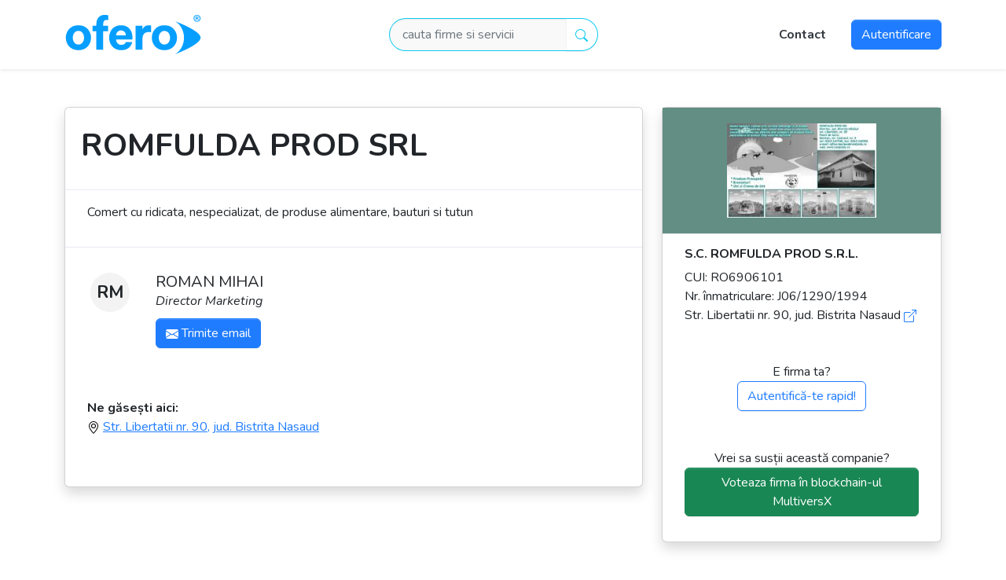

--- FILE ---
content_type: text/html; charset=UTF-8
request_url: https://ofero.ro/romfulda-prod-srl
body_size: 5909
content:
<!DOCTYPE html>
<html lang="ro"><head><meta charset="UTF-8"><meta http-equiv="X-UA-Compatible" content="IE=edge"><base href="https://ofero.ro"><meta name="viewport" content="width=device-width, initial-scale=1, shrink-to-fit=no"><link rel="preconnect" href="https://fonts.googleapis.com"><link rel="preconnect" href="https://fonts.gstatic.com" crossorigin><link href="https://fonts.googleapis.com/css?family=Nunito:400,400i,600,700,700i,900&amp;display=swap" rel="stylesheet"><meta name="mobile-web-app-capable" content="yes"><meta name="apple-mobile-web-app-capable" content="yes"><meta name="application-name" content="Ofero"><meta name="apple-mobile-web-app-title" content="Ofero"><meta name="msapplication-TileColor" content="#ffffff"><meta name="msapplication-config" content="browserconfig.xml"><meta name="theme-color" content="#ffffff"><link rel="apple-touch-icon" sizes="114x114" href="/ico/apple-touch-icon.png"><link rel="icon" type="image/png" sizes="32x32" href="/ico/favicon-32x32.png"><link rel="icon" type="image/png" sizes="16x16" href="/ico/favicon-16x16.png"><link rel="manifest" href="site.webmanifest"><link rel="mask-icon" href="/ico/safari-pinned-tab.svg" color="#5bbad5"><link rel="shortcut icon" href="/ico/favicon.ico"><title>Ofero.ro - ROMFULDA PROD SRL</title><meta name="description" content="Comert cu ridicata, nespecializat, de produse alimentare, bauturi si tutun"><meta name="robots" content="index, follow"><meta name="rating" content="general"><meta property="og:title" content="ROMFULDA PROD SRL"><meta property="og:type" content="website"><meta property="og:url" content="https://ofero.ro/romfulda-prod-srl"><meta property="og:image" content="https://ofero.ro/upload/sigle/3720.jpg"><meta property="og:description" content="Comert cu ridicata, nespecializat, de produse alimentare, bauturi si tutun"><meta property="og:site_name" content="OFERO"><meta property="og:locale" content="ro_RO"><script type="application/ld+json">{"@context":"http://schema.org/","@type":"Corporation","name":"S.C. ROMFULDA PROD S.R.L.","logo":"https://ofero.ro/upload/sigle/3720.jpg","url":"https://ofero.ro/romfulda-prod-srl","address":{"@type":"PostalAddress","streetAddress":"str. libertatii  nr. 90","addressCountry":"Romania"}}</script><script async src="https://www.googletagmanager.com/gtag/js?id=G-0LEHYC5FXL"></script><script>window.dataLayer=window.dataLayer||[];function gtag(){dataLayer.push(arguments);}
gtag('js',new Date());gtag('config','G-0LEHYC5FXL');</script><style>.icon-pers{width:50px;height:50px;text-align:center;font-size:22px;font-style:normal;font-weight:700;background-color:#f3f3f3;border-radius:50%;line-height:50px}</style><link id="theme-style" rel="stylesheet" href="css/ofero-style.css"><script src="js/all.min.js"></script><script>!function(f,b,e,v,n,t,s)
{if(f.fbq)return;n=f.fbq=function(){n.callMethod?n.callMethod.apply(n,arguments):n.queue.push(arguments)};if(!f._fbq)f._fbq=n;n.push=n;n.loaded=!0;n.version='2.0';n.queue=[];t=b.createElement(e);t.async=!0;t.src=v;s=b.getElementsByTagName(e)[0];s.parentNode.insertBefore(t,s)}(window,document,'script','https://connect.facebook.net/en_US/fbevents.js');fbq('init','3577002352621296');fbq('track','PageView');</script></head><body class="d-flex flex-column h-100 bg-white"><noscript><img height="1" width="1" alt="facebookpixel" style="display:none" src="https://www.facebook.com/tr?id=3577002352621296&amp;ev=PageView&amp;noscript=1"></noscript><nav class="navbar navbar-expand-lg navbar-light bg-white sticky-top py-1 shadow-sm" aria-label="MainMenu"> <div class="container"><a class="navbar-brand" href="./"> <img id="logo" src="/img/logo_ofero_ro.svg" alt="OFERO" title="OFERO" height="70"> </a> <button class="navbar-toggler" type="button" data-bs-toggle="collapse" data-bs-target="#navbarsOfero" aria-controls="navbarsOfero" aria-expanded="false" aria-label="Toggle navigation"> <span class="navbar-toggler-icon"></span> </button><div class="collapse navbar-collapse" id="navbarsOfero"><form action="/search" method="GET" class="mx-auto my-4 my-md-0 my-lg-0" role="search"><div class="input-group align-middle"><input class="form-control border-end-0 border border-info rounded-pill rounded-end ps-3" name="term" type="text" placeholder="cauta firme si servicii" id="search-input"> <span class="input-group-append"> <button class="btn btn-outline-info border-start-0 rounded-pill rounded-start py-2" type="submit"> <svg xmlns="http://www.w3.org/2000/svg" width="16" height="16" fill="currentColor" class="bi bi-search" viewbox="0 0 16 16"><path d="M11.742 10.344a6.5 6.5 0 1 0-1.397 1.398h-.001c.03.04.062.078.098.115l3.85 3.85a1 1 0 0 0 1.415-1.414l-3.85-3.85a1.007 1.007 0 0 0-.115-.1zM12 6.5a5.5 5.5 0 1 1-11 0 5.5 5.5 0 0 1 11 0z"></path></svg> </button> </span></div></form><ul class="navbar-nav mb-lg-0 d-flex justify-content-center align-items-center"><li class="nav-item me-4"><a class="nav-link" href="/contact">Contact</a></li><li class="nav-item mt-4 mt-md-0 d-flex align-items-center"><a class="btn btn-primary text-light" href="/login">Autentificare</a></li></ul></div></div> </nav><link rel="stylesheet" href="https://cdnjs.cloudflare.com/ajax/libs/izimodal/1.5.1/css/iziModal.min.css" integrity="sha512-8vr9VoQNQkkCCHGX4BSjg63nI5CI4B+nZ8SF2xy4FMOIyH/2MT0r55V276ypsBFAgmLIGXKtRhbbJueVyYZXjA==" crossorigin="anonymous" referrerpolicy="no-referrer"><div class="container"><div class="row mt-5"><div class="col-sm-12 col-md-12 col-lg-8"><div class="card shadow"><div class="d-block d-sm-block d-md-none d-flex align-items-center justify-content-center justify-content-sm-center py-1" style="max-height:100px;background-color:#638e84"><img src="upload/sigle/3720.jpg" class="align-middle" style="max-height:80px;" alt=" ROMFULDA PROD SRL"></div><div class="d-flex align-items-center"><div class=" container"><h1 class="ps-2 py-4 fw-bold">ROMFULDA PROD SRL</h1></div></div><div class="card-body border-top"><div class=" container"><p>Comert cu ridicata, nespecializat, de produse alimentare, bauturi si tutun</p></div></div><div class="card-body border-top"><div class=" container"><div class="row"><div class="col-sm-12 col-lg-6 g-3"><div class="d-flex justify-content-around"><div class="icon-pers">RM</div><div class="w-75 ps-3"><h5>ROMAN MIHAI</h5><p style="margin-top:-0.5rem;"><em>Director Marketing</em> <br> <a class="trigger btn btn-small btn-primary" style="margin-top: 10px;" href="/sendemail/Y29t7be0cGFueT1TLkMuIFJPTUZVTERBIFBST0QgUy5SLkwuJnBlcnNvbj1ST01BTiBNSUhBSSZlbWFpbD1yb21mdWxkYUB5YWhvby5jb20=?&amp;FTOKEN_NAME=TK10c18d6e902cf95a0fd0afd1004964" title="Trimite email" rel="nofollow"> <svg xmlns="http://www.w3.org/2000/svg" width="16" height="16" fill="currentColor" class="bi bi-envelope-fill" viewbox="0 0 16 16"><path d="M.05 3.555A2 2 0 0 1 2 2h12a2 2 0 0 1 1.95 1.555L8 8.414.05 3.555ZM0 4.697v7.104l5.803-3.558L0 4.697ZM6.761 8.83l-6.57 4.027A2 2 0 0 0 2 14h12a2 2 0 0 0 1.808-1.144l-6.57-4.027L8 9.586l-1.239-.757Zm3.436-.586L16 11.801V4.697l-5.803 3.546Z"></path></svg> Trimite email </a></p></div></div></div></div><p class="my-5"><strong>Ne găsești aici:</strong><br> <a href="https://www.google.com/maps/search/?api=1&amp;query=Str.+Libertatii++nr.+90%2C+jud.+Bistrita+Nasaud" target="_blank"> <img src="img/geo-alt.svg" alt></a> <a href="https://www.google.com/maps/search/?api=1&amp;query=Str.+Libertatii++nr.+90%2C+jud.+Bistrita+Nasaud" target="_blank"> Str. Libertatii nr. 90, jud. Bistrita Nasaud <br> </a></p></div></div></div><p class="my-3"> </p></div><div class="col-sm-12 col-md-12 col-lg-4"><div class="card shadow"><div class="d-none d-sm-none d-md-block d-flex align-items-lg-center justify-content-lg-center" style="background-color:#638e84"><img src="upload/sigle/3720.jpg" class="imgnew d-flex align-self-lg-center" alt="ROMFULDA PROD SRL"></div><div class="card-body border-top"><div class="container"><h6 class="fw-bolder">S.C. ROMFULDA PROD S.R.L.</h6><p>CUI: RO6906101 <br> Nr. înmatriculare: J06/1290/1994 <br> Str. Libertatii nr. 90, jud. Bistrita Nasaud <a href="https://www.google.com/maps/search/?api=1&amp;query=Str.+Libertatii++nr.+90%2C+jud.+Bistrita+Nasaud" target="_blank" title="Vezi in Google Maps"><svg xmlns="http://www.w3.org/2000/svg" width="16" height="16" fill="currentColor" class="bi bi-box-arrow-up-right" viewbox="0 0 16 16"><path fill-rule="evenodd" d="M8.636 3.5a.5.5 0 0 0-.5-.5H1.5A1.5 1.5 0 0 0 0 4.5v10A1.5 1.5 0 0 0 1.5 16h10a1.5 1.5 0 0 0 1.5-1.5V7.864a.5.5 0 0 0-1 0V14.5a.5.5 0 0 1-.5.5h-10a.5.5 0 0 1-.5-.5v-10a.5.5 0 0 1 .5-.5h6.636a.5.5 0 0 0 .5-.5z"></path><path fill-rule="evenodd" d="M16 .5a.5.5 0 0 0-.5-.5h-5a.5.5 0 0 0 0 1h3.793L6.146 9.146a.5.5 0 1 0 .708.708L15 1.707V5.5a.5.5 0 0 0 1 0v-5z"></path></svg></a></p><p class="text-center mt-5">E firma ta? <br> <a href="loginquick/1514" class="trigger btn  btn-outline-primary">Autentifică-te rapid!</a></p><p class="text-center mt-5">Vrei sa susții această companie? <br> <a href="https://wallet.multiversx.com/hook/transaction?receiver=erd1qqqqqqqqqqqqqpgqhnu5072dcdne49mhdt5tgy9sqra4utygdlgspvephx&amp;value=0&amp;gasLimit=5000000&amp;data=ESDTTransfer@4f46452d323965623534@2710@4F6665726F5F726F5F566F7465@31353134@532E432E20524F4D46554C44412050524F4420532E522E4C2E&amp;callbackUrl=https://ofero.ro/raspuns-blockchain/1514" title="Voteaza in blockchain" class="btn btn-success">Voteaza firma în blockchain-ul MultiversX</a></p></div></div></div></div></div></div><div id="modal-iframe"></div><script src="https://cdnjs.cloudflare.com/ajax/libs/izimodal/1.5.1/js/iziModal.min.js" integrity="sha512-8aOKv+WECF2OZvOoJWZQMx7+VYNxqokDKTGJqkEYlqpsSuKXoocijXQNip3oT4OEkFfafyluI6Bm6oWZjFXR0A==" crossorigin="anonymous" referrerpolicy="no-referrer"></script><script>$("#modal-iframe").iziModal({title:'OFERO.ro',iframe:true,transitionIn:false,transitionOut:false,closeButton:true,fullscreen:true,openFullscreen:false,overlayClose:false,zindex:'9999',headerColor:'#079FFF',onOpened:function(modal){var hIframe=modal.options.iframeHeight;window.iziModal_Interval=setInterval(function(){var $mframe=window.parent.$(".iziModal-iframe");var new_hIframe=$mframe.contents().find('body').outerHeight();if(hIframe!=new_hIframe&&new_hIframe>0){hIframe=new_hIframe;modal.options.iframeHeight=hIframe;}},100);}});$(document).on('click','.trigger',function(event){event.preventDefault();$("#modal-iframe").iziModal('open',event);});$(document).on('closing','#modal-iframe',function(e){window.location.reload(true);});</script><div class="mx-auto my-5"> </div><footer id="footer" class="footer bg-section"><div class="container-fluid border-top py-3"><div class="row row-cols-1 row-cols-sm-1 row-cols-md-3 text-center"><div class="col"><small>2007-2026 © ofero.ro</small></div><div class="col"><a href="https://www.facebook.com/ofero" target="_blank" class="me-2"><svg xmlns="http://www.w3.org/2000/svg" width="24" height="24" fill="currentColor" class="bi bi-facebook" viewbox="0 0 16 16"><path d="M16 8.049c0-4.446-3.582-8.05-8-8.05C3.58 0-.002 3.603-.002 8.05c0 4.017 2.926 7.347 6.75 7.951v-5.625h-2.03V8.05H6.75V6.275c0-2.017 1.195-3.131 3.022-3.131.876 0 1.791.157 1.791.157v1.98h-1.009c-.993 0-1.303.621-1.303 1.258v1.51h2.218l-.354 2.326H9.25V16c3.824-.604 6.75-3.934 6.75-7.951z"></path></svg></a> <a href="https://www.linkedin.com/company/ofero-ro/" target="_blank" class="me-2"><svg xmlns="http://www.w3.org/2000/svg" width="24" height="24" fill="currentColor" class="bi bi-linkedin" viewbox="0 0 16 16"><path d="M0 1.146C0 .513.526 0 1.175 0h13.65C15.474 0 16 .513 16 1.146v13.708c0 .633-.526 1.146-1.175 1.146H1.175C.526 16 0 15.487 0 14.854V1.146zm4.943 12.248V6.169H2.542v7.225h2.401zm-1.2-8.212c.837 0 1.358-.554 1.358-1.248-.015-.709-.52-1.248-1.342-1.248-.822 0-1.359.54-1.359 1.248 0 .694.521 1.248 1.327 1.248h.016zm4.908 8.212V9.359c0-.216.016-.432.08-.586.173-.431.568-.878 1.232-.878.869 0 1.216.662 1.216 1.634v3.865h2.401V9.25c0-2.22-1.184-3.252-2.764-3.252-1.274 0-1.845.7-2.165 1.193v.025h-.016a5.54 5.54 0 0 1 .016-.025V6.169h-2.4c.03.678 0 7.225 0 7.225h2.4z"></path></svg></a> <a href="https://www.instagram.com/ofero.ro/" target="_blank" class="me-2"><svg xmlns="http://www.w3.org/2000/svg" width="24" height="24" fill="currentColor" class="bi bi-instagram" viewbox="0 0 16 16"><path d="M8 0C5.829 0 5.556.01 4.703.048 3.85.088 3.269.222 2.76.42a3.917 3.917 0 0 0-1.417.923A3.927 3.927 0 0 0 .42 2.76C.222 3.268.087 3.85.048 4.7.01 5.555 0 5.827 0 8.001c0 2.172.01 2.444.048 3.297.04.852.174 1.433.372 1.942.205.526.478.972.923 1.417.444.445.89.719 1.416.923.51.198 1.09.333 1.942.372C5.555 15.99 5.827 16 8 16s2.444-.01 3.298-.048c.851-.04 1.434-.174 1.943-.372a3.916 3.916 0 0 0 1.416-.923c.445-.445.718-.891.923-1.417.197-.509.332-1.09.372-1.942C15.99 10.445 16 10.173 16 8s-.01-2.445-.048-3.299c-.04-.851-.175-1.433-.372-1.941a3.926 3.926 0 0 0-.923-1.417A3.911 3.911 0 0 0 13.24.42c-.51-.198-1.092-.333-1.943-.372C10.443.01 10.172 0 7.998 0h.003zm-.717 1.442h.718c2.136 0 2.389.007 3.232.046.78.035 1.204.166 1.486.275.373.145.64.319.92.599.28.28.453.546.598.92.11.281.24.705.275 1.485.039.843.047 1.096.047 3.231s-.008 2.389-.047 3.232c-.035.78-.166 1.203-.275 1.485a2.47 2.47 0 0 1-.599.919c-.28.28-.546.453-.92.598-.28.11-.704.24-1.485.276-.843.038-1.096.047-3.232.047s-2.39-.009-3.233-.047c-.78-.036-1.203-.166-1.485-.276a2.478 2.478 0 0 1-.92-.598 2.48 2.48 0 0 1-.6-.92c-.109-.281-.24-.705-.275-1.485-.038-.843-.046-1.096-.046-3.233 0-2.136.008-2.388.046-3.231.036-.78.166-1.204.276-1.486.145-.373.319-.64.599-.92.28-.28.546-.453.92-.598.282-.11.705-.24 1.485-.276.738-.034 1.024-.044 2.515-.045v.002zm4.988 1.328a.96.96 0 1 0 0 1.92.96.96 0 0 0 0-1.92zm-4.27 1.122a4.109 4.109 0 1 0 0 8.217 4.109 4.109 0 0 0 0-8.217zm0 1.441a2.667 2.667 0 1 1 0 5.334 2.667 2.667 0 0 1 0-5.334z"></path></svg></a> <a href="https://t.me/oferonetwork" target="_blank" class="me-2"><svg xmlns="http://www.w3.org/2000/svg" width="24" height="24" fill="currentColor" class="bi bi-telegram" viewbox="0 0 16 16"><path d="M16 8A8 8 0 1 1 0 8a8 8 0 0 1 16 0zM8.287 5.906c-.778.324-2.334.994-4.666 2.01-.378.15-.577.298-.595.442-.03.243.275.339.69.47l.175.055c.408.133.958.288 1.243.294.26.006.549-.1.868-.32 2.179-1.471 3.304-2.214 3.374-2.23.05-.012.12-.026.166.016.047.041.042.12.037.141-.03.129-1.227 1.241-1.846 1.817-.193.18-.33.307-.358.336a8.154 8.154 0 0 1-.188.186c-.38.366-.664.64.015 1.088.327.216.589.393.85.571.284.194.568.387.936.629.093.06.183.125.27.187.331.236.63.448.997.414.214-.02.435-.22.547-.82.265-1.417.786-4.486.906-5.751a1.426 1.426 0 0 0-.013-.315.337.337 0 0 0-.114-.217.526.526 0 0 0-.31-.093c-.3.005-.763.166-2.984 1.09z"></path></svg></a></div><div class="col"><small> <a href="/termeni">Termeni si conditii</a> | <a href="/cookies">Politica confidentialitate</a></small></div></div></div></footer></body></html>
